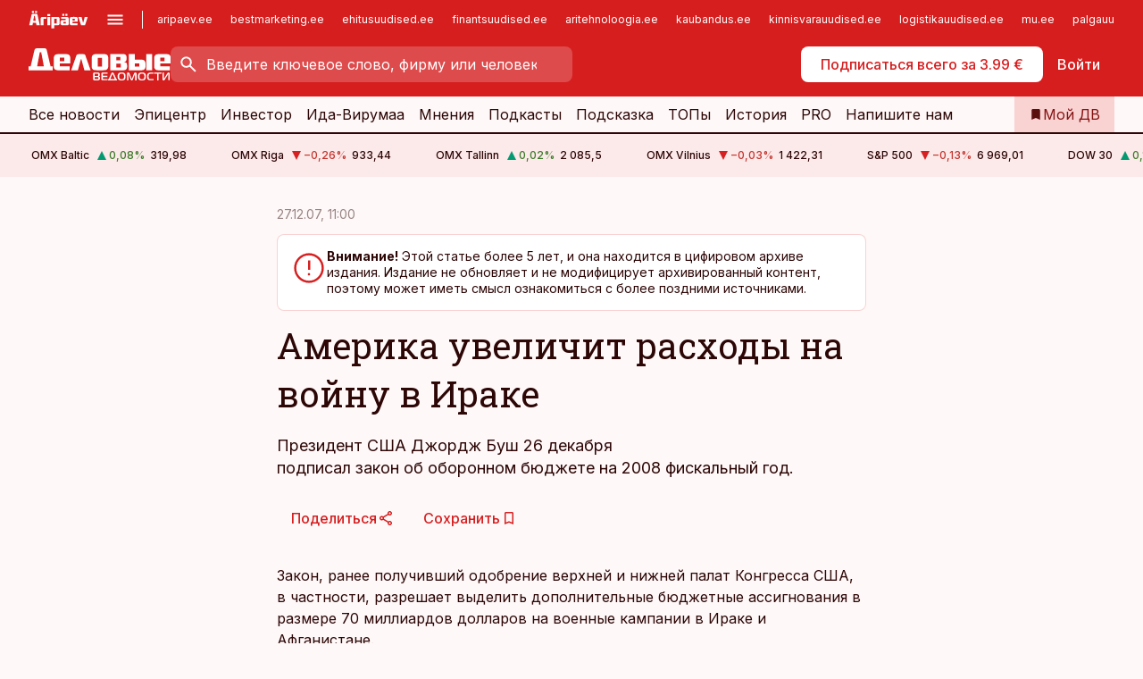

--- FILE ---
content_type: text/css; charset=UTF-8
request_url: https://www.dv.ee/_next/static/css/145cb3986e47692b.css
body_size: 114
content:
.styles_article-quote__jXO0u{margin:var(--gridunit) 0 0 0;word-break:break-word;border-top:2px solid;border-bottom:2px solid;margin-bottom:33px}.styles_article-quote__content___XKvV{padding:40px;position:relative}.styles_article-quote__content___XKvV>:first-child{margin-top:0!important}.styles_article-quote__content___XKvV>.styles_article-paragraph__PM82c{font-size:1.75rem;line-height:1.35;font-family:var(--font-headings),serif;font-weight:500;text-wrap:balance;margin-top:.5em}.styles_article-quote__content___XKvV:before{content:"";position:absolute;left:32px;top:100%;pointer-events:none;z-index:2;border-style:solid;border-width:31px 36px 0 0;border-color:var(--site-bg) transparent transparent transparent}.styles_article-quote__content___XKvV:after{content:"";position:absolute;left:30px;top:100%;pointer-events:none;z-index:1;border-color:currentcolor transparent transparent;border-style:solid;border-width:35px 41px 0 0}.styles_article-quote__from__J3edP{margin-top:1em;font-size:1.125rem;line-height:1.44;padding-left:1.2em;position:relative}.styles_article-quote__from__J3edP:before{content:"–";position:absolute;left:0;top:0}.styles_article-quote__from__J3edP P{margin:0!important}.styles_article-quote__author__7uUUE{color:inherit}.styles_article-quote__occupation__f9KTP{color:var(--color-neutral-800)}@media (max-width:759px),all and (max-width:1023px)and (orientation:landscape){.styles_article-quote__jXO0u{grid-column:max}.styles_article-quote__content___XKvV{padding:var(--gridunit-small)}.styles_article-quote__content___XKvV>.styles_article-paragraph__PM82c{font-size:1.375rem}}